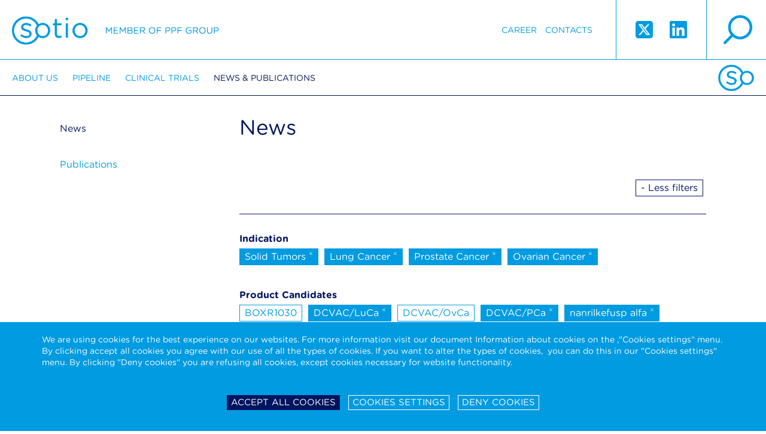

--- FILE ---
content_type: text/html; charset=utf-8
request_url: https://sotio.com/news-publications/news?tagId=22&allTags=1&tags%5B0%5D=27&tags%5B5%5D=26&tags%5B6%5D=19&tags%5B7%5D=21&tags%5B8%5D=18&tags%5B9%5D=24&do=filterByTag
body_size: 7897
content:

<!DOCTYPE html>
<html xmlns:og="http://opengraphprotocol.org/schema/" id="" class="is-desktop navId-43 nav-43 lang-1 d-1">

<head>
	<meta charset="utf-8">
	<meta name="viewport" content="width=device-width, initial-scale=1.0">
	
		<title>		 
		News 
 | Sotio</title>

		<meta name="description" content="">

		<meta name="keywords" content="">

	<link rel="shortcut icon" href="/favicon.ico">
	<meta name="author" content="ANDWEB s.r.o.">
	<meta name="robots" content="index,follow">
	<meta name="SKYPE_TOOLBAR" content="SKYPE_TOOLBAR_PARSER_COMPATIBLE">

		<meta name="description" content="">
		<meta name="keywords" content="">
		<meta name="robots" content="index,follow">
		<meta property="og:locale" content="en_GB">
		<meta property="og:type" content="website">
		<meta property="og:site_name" content="Sotio">
		<meta property="og:title" content="News">
		<meta property="og:description" content="">
		<meta property="og:url" content="https://sotio.com/news-publications/news?tags%5B0%5D=27&amp;tags%5B5%5D=26&amp;tags%5B6%5D=19&amp;tags%5B7%5D=21&amp;tags%5B8%5D=18&amp;tags%5B9%5D=24&amp;allTags=1">
		<meta property="og:image" content="https://sotio.com/assets/gfx/fb-image.jpg">
		<meta name="twitter:card" content="summary">
		<meta name="twitter:title" content="News">
		<meta name="twitter:description" content="">
		<meta name="twitter:image" content="https://sotio.com/assets/gfx/fb-image.jpg">
		<link rel="canonical" href="https://sotio.com/news-publications/news?tags%5B0%5D=27&amp;tags%5B5%5D=26&amp;tags%5B6%5D=19&amp;tags%5B7%5D=21&amp;tags%5B8%5D=18&amp;tags%5B9%5D=24&amp;tags%5B10%5D=22&amp;allTags=1">
		<link rel="next" href="https://sotio.com/news-publications/news?article-p-p=2&amp;tags%5B0%5D=27&amp;tags%5B5%5D=26&amp;tags%5B6%5D=19&amp;tags%5B7%5D=21&amp;tags%5B8%5D=18&amp;tags%5B9%5D=24&amp;tags%5B10%5D=22&amp;allTags=1">

	

		<link rel="stylesheet" type="text/css" href="/assets/css/font.css">
	
		<link rel="stylesheet" href="/assets/css/main.css?1750241665" media="screen">
		<link rel="stylesheet" href="/assets/css/aw.css?1756717886" media="screen">


		<link rel="stylesheet" href="/assets/bower_components/video.js/dist/video-js.css">
		<link rel="stylesheet" href="/assets/css/print.css" media="print">

		<style>
			#nette-debug
			{
				z-index: 10000;
			}
		</style>



	<script type="text/javascript">
		var presenter = {"name":"front.sotio-news","action":"default","handle":null,"template":"ea86cd0f6c20b9bd6def10ed18860dec"};
		var language = 1;
	</script>





	<script type="text/javascript">
		var presenter = {"name":"front.sotio-news","action":"default","handle":null,"template":"ea86cd0f6c20b9bd6def10ed18860dec"};
		if ('createTouch' in document)
		{
			try
			{
				var ignore = /:hover/;
				for (var i=0; i<document.styleSheets.length; i++)
				{
					var sheet = document.styleSheets[i];
					for (var j=sheet.cssRules.length-1; j>=0; j--)
					{
						var rule = sheet.cssRules[j];
						if (rule.type === CSSRule.STYLE_RULE && ignore.test(rule.selectorText))
						{
							sheet.deleteRule(j);
						}
					}
				}
			}
			catch(e){}
		}
	</script>

</head>
	<body id="" class="homepage">
		
	<div id="fixed-page-header">

		<header class="page-header">
			<a id="logo" class="retina-logo logo" href="/">Sotio</a>
			<div class="right-part">

				<a href="" class="retina-magnifier magnifier" id="magnifier-modal-trigger">search</a>
				
				<span class="ss-icons">
					<a target="_blank" href="https://twitter.com/sotio" class="twitter">
						<svg xmlns="http://www.w3.org/2000/svg" width="33" height="33" viewBox="0 0 448 512"><path fill="currentColor" d="M64 32C28.7 32 0 60.7 0 96v320c0 35.3 28.7 64 64 64h320c35.3 0 64-28.7 64-64V96c0-35.3-28.7-64-64-64H64zm297.1 84L257.3 234.6L379.4 396h-95.6L209 298.1L123.3 396H75.8l111-126.9L69.7 116h98l67.7 89.5l78.2-89.5h47.5zm-37.8 251.6L153.4 142.9h-28.3l171.8 224.7h26.3z"></path></svg>	
					</a>
					<a target="_blank" href="https://www.linkedin.com/company/1343494/" class="linkedin">
						<svg xmlns="http://www.w3.org/2000/svg" width="33" height="33" viewBox="0 0 448 512"><path fill="currentColor" d="M416 32H31.9C14.3 32 0 46.5 0 64.3v383.4C0 465.5 14.3 480 31.9 480H416c17.6 0 32-14.5 32-32.3V64.3c0-17.8-14.4-32.3-32-32.3zM135.4 416H69V202.2h66.5V416zm-33.2-243c-21.3 0-38.5-17.3-38.5-38.5S80.9 96 102.2 96c21.2 0 38.5 17.3 38.5 38.5c0 21.3-17.2 38.5-38.5 38.5zm282.1 243h-66.4V312c0-24.8-.5-56.7-34.5-56.7c-34.6 0-39.9 27-39.9 54.9V416h-66.4V202.2h63.7v29.2h.9c8.9-16.8 30.6-34.5 62.9-34.5c67.2 0 79.7 44.3 79.7 101.9V416z"></path></svg>
					</a>
				</span>

				<nav>

    <ul>






            <li class="navid-12  counter-1">
                <a href="/career" >Career</a>
            </li>




            <li class="navid-48  counter-2">
                <a href="/contacts" >Contacts</a>
            </li>



    </ul> 
				</nav>

			
			</div>
		</header>	
	

		<nav class="main-navigation">
			<div class="favicon-footer"></div>


	<ul>
			<li class="">
				<a href="/about-us">About us</a>


	<ul>
			<li class="">
				<a href="/about-us/the-company">The Company</a>



			</li>
			<li class="">
				<a href="/about-us/ppf-group">PPF Group</a>



			</li>
			<li class="">
				<a href="/about-us/leadership">Leadership</a>



			</li>
	</ul>

			</li>
			<li class="">
				<a href="/pipeline">Pipeline</a>


	<ul>
			<li class="">
				<a href="/pipeline/sotio-biotech-pipeline">SOTIO Biotech Pipeline</a>



			</li>
			<li class="">
				<a href="/pipeline/il-15-superagonist">IL-15 Superagonist</a>



			</li>
			<li class="">
				<a href="/pipeline/antibody-drug-conjugates">Antibody-Drug Conjugates</a>



			</li>
			<li class="">
				<a href="/pipeline/science">Science</a>



			</li>
	</ul>

			</li>
			<li class="">
				<a href="/clinical-trials">Clinical trials</a>


	<ul>
			<li class="">
				<a href="/clinical-trials/clinical-trials">Clinical Trials</a>



			</li>
	</ul>

			</li>
			<li class="active">
				<a href="/news-publications">News &amp; Publications</a>


	<ul>
			<li class="active">
				<a href="/news-publications/news">News</a>



			</li>
			<li class="">
				<a href="/news-publications/publications">Publications</a>



			</li>
	</ul>

			</li>
	</ul>
		</nav>

	</div>


	<div id="fixed-mobile-header">
		<header class="mobile-header">
			<a class="retina-mobile-logo logo" href="/">Sotio</a>
			<div class="right-part">

				<span class="twitter-wrapper"><a target="_blank" href="https://twitter.com/sotio" class="twitter">
				<svg xmlns="http://www.w3.org/2000/svg" width="20" height="20" viewBox="0 0 448 512"><path fill="currentColor" d="M64 32C28.7 32 0 60.7 0 96v320c0 35.3 28.7 64 64 64h320c35.3 0 64-28.7 64-64V96c0-35.3-28.7-64-64-64H64zm297.1 84L257.3 234.6L379.4 396h-95.6L209 298.1L123.3 396H75.8l111-126.9L69.7 116h98l67.7 89.5l78.2-89.5h47.5zm-37.8 251.6L153.4 142.9h-28.3l171.8 224.7h26.3z"></path></svg>	
				</a></span>
				<span class="linkedin-wrapper"><a target="_blank" href="https://www.linkedin.com/company/1343494/" class="linkedin">
				<svg xmlns="http://www.w3.org/2000/svg" width="20" height="20" viewBox="0 0 448 512"><path fill="currentColor" d="M416 32H31.9C14.3 32 0 46.5 0 64.3v383.4C0 465.5 14.3 480 31.9 480H416c17.6 0 32-14.5 32-32.3V64.3c0-17.8-14.4-32.3-32-32.3zM135.4 416H69V202.2h66.5V416zm-33.2-243c-21.3 0-38.5-17.3-38.5-38.5S80.9 96 102.2 96c21.2 0 38.5 17.3 38.5 38.5c0 21.3-17.2 38.5-38.5 38.5zm282.1 243h-66.4V312c0-24.8-.5-56.7-34.5-56.7c-34.6 0-39.9 27-39.9 54.9V416h-66.4V202.2h63.7v29.2h.9c8.9-16.8 30.6-34.5 62.9-34.5c67.2 0 79.7 44.3 79.7 101.9V416z"></path></svg>
				</a></span>


				<a href="" class="retina-mobile-hamburger hamburger" id="hamburger">hamburger</a>
				<a href="" class="retina-mobile-magnifier magnifier" id="mobile-magnifier-modal-trigger">search</a>
			</div>
		</header>
	</div>


	<div class="lang-navigation" id="lang-navigation" style="display: none;">
		<span>Please, select version</span>
<ul>

		<li><a href="/">English</a></li>

</ul>

		<a href="" id="cross-lang" class="retina-mobile-cross-white cross"></a>
	</div>

		
	<div class="main-navigation-mobile"  id="main-navigation">


	<ul>
			<li class="">
				<a href="/about-us">About us</a>


	<ul>
			<li class="">
				<a href="/about-us/the-company">The Company</a>



			</li>
			<li class="">
				<a href="/about-us/ppf-group">PPF Group</a>



			</li>
			<li class="">
				<a href="/about-us/leadership">Leadership</a>


	<ul>
			<li class="">
				<a href="/about-us/leadership/executive-management">Executive Management</a>



			</li>
			<li class="">
				<a href="/about-us/people/strategic-advisory-board">Strategic Advisory Board</a>



			</li>
	</ul>

			</li>
	</ul>

			</li>
			<li class="">
				<a href="/pipeline">Pipeline</a>


	<ul>
			<li class="">
				<a href="/pipeline/sotio-biotech-pipeline">SOTIO Biotech Pipeline</a>



			</li>
			<li class="">
				<a href="/pipeline/il-15-superagonist">IL-15 Superagonist</a>


	<ul>
			<li class="">
				<a href="/pipeline/il-15-superagonist/technology">IL-15 Technology</a>



			</li>
			<li class="">
				<a href="/pipeline/il-15-superagonist/nanrilkefusp-alfa">Nanrilkefusp alfa</a>



			</li>
			<li class="">
				<a href="/pipeline/il-15-superagonist/sot201">SOT201</a>



			</li>
	</ul>

			</li>
			<li class="">
				<a href="/pipeline/antibody-drug-conjugates">Antibody-Drug Conjugates</a>


	<ul>
			<li class="">
				<a href="/pipeline/antibody-drug-conjugates/technology">ADC Technology</a>



			</li>
			<li class="">
				<a href="/pipeline/antibody-drug-conjugates/sot106">SOT106</a>



			</li>
			<li class="">
				<a href="/pipeline/antibody-drug-conjugates/sot109">SOT109</a>



			</li>
			<li class="">
				<a href="/pipeline/antibody-drug-conjugates/sot112-and-sot113">SOT112 &amp; SOT113</a>



			</li>
	</ul>

			</li>
			<li class="">
				<a href="/pipeline/science">Science</a>



			</li>
	</ul>

			</li>
			<li class="">
				<a href="/clinical-trials">Clinical trials</a>


	<ul>
			<li class="">
				<a href="/clinical-trials/clinical-trials">Clinical Trials</a>



			</li>
	</ul>

			</li>
			<li class="active">
				<a href="/news-publications">News &amp; Publications</a>


	<ul>
			<li class="active">
				<a href="/news-publications/news">News</a>



			</li>
			<li class="">
				<a href="/news-publications/publications">Publications</a>



			</li>
	</ul>

			</li>
			<li class="">
				<a href="/career">Career</a>



			</li>
			<li class="">
				<a href="/contacts">Contacts</a>


	<ul>
			<li class="">
				<a href="/contacts/sotio-eu">SOTIO EU</a>



			</li>
			<li class="">
				<a href="/contacts/sotio-switzerland">SOTIO Switzerland</a>



			</li>
			<li class="">
				<a href="/contacts/sotio-us">SOTIO US</a>



			</li>
	</ul>

			</li>
	</ul>
		<ul>
		</ul>
		<a href="" id="cross-navigation" class="retina-mobile-cross-blue cross"></a>
	</div>





		<div id="page-container">
			<div class="height-wrapper">


	<div class="wrapper-static">
		
		<div class="col-static static-page">
			
			<div class="heading-pager">
				<h1>		 
		News 
</h1>


				

<div id="snippet--pagerTop">					<div class="pager-nums">
						
					</div>
</div>			</div>


<div class="cl"></div>
<div class="h15"></div>


<div id="snippet--tags">
					<div class="all-tags-get-parameter"></div>

				<div class="main-tags">

					<div class="main-tags__flex">
						<div class="main-tags__list">

							<div class="main-tags__tags">
								<b>Recommended tags</b> 
								<div style="height: 5px;"></div>

										<a class="tag ajax" href="/news-publications/news?tagId=20&amp;tags%5B0%5D=27&amp;tags%5B5%5D=26&amp;tags%5B6%5D=19&amp;tags%5B7%5D=21&amp;tags%5B8%5D=18&amp;tags%5B9%5D=24&amp;tags%5B10%5D=22&amp;do=filterByTag">Corporate</a>
										<a class="tag ajax" href="/news-publications/news?tagId=30&amp;tags%5B0%5D=27&amp;tags%5B5%5D=26&amp;tags%5B6%5D=19&amp;tags%5B7%5D=21&amp;tags%5B8%5D=18&amp;tags%5B9%5D=24&amp;tags%5B10%5D=22&amp;do=filterByTag">Investments</a>
										<a class="tag ajax" href="/news-publications/news?tagId=38&amp;tags%5B0%5D=27&amp;tags%5B5%5D=26&amp;tags%5B6%5D=19&amp;tags%5B7%5D=21&amp;tags%5B8%5D=18&amp;tags%5B9%5D=24&amp;tags%5B10%5D=22&amp;do=filterByTag">SOT106</a>
										<a class="tag ajax" href="/news-publications/news?tagId=42&amp;tags%5B0%5D=27&amp;tags%5B5%5D=26&amp;tags%5B6%5D=19&amp;tags%5B7%5D=21&amp;tags%5B8%5D=18&amp;tags%5B9%5D=24&amp;tags%5B10%5D=22&amp;do=filterByTag">SOT109</a>
							</div>
						</div>
						<div class="main-tags__more-filters">
							<a href="" id="button-more-filters" class="tag -more-filters" data-text-1="+ More Filters" data-text-2="- Less filters">+ More Filters</a>
						</div>
					</div>
				</div>



				<div class="all-tags">
						<div class="all-tags__group">
							<div class="all-tags__groupname">Indication</div>
									<a class="tag active ajax" href="/news-publications/news?tagId=22&amp;allTags=1&amp;tags%5B0%5D=27&amp;tags%5B5%5D=26&amp;tags%5B6%5D=19&amp;tags%5B7%5D=21&amp;tags%5B8%5D=18&amp;tags%5B9%5D=24&amp;tags%5B10%5D=22&amp;do=removeTag">Solid Tumors <sup>&times;</sup></a>
									<a class="tag active ajax" href="/news-publications/news?tagId=21&amp;allTags=1&amp;tags%5B0%5D=27&amp;tags%5B5%5D=26&amp;tags%5B6%5D=19&amp;tags%5B7%5D=21&amp;tags%5B8%5D=18&amp;tags%5B9%5D=24&amp;tags%5B10%5D=22&amp;do=removeTag">Lung Cancer <sup>&times;</sup></a>
									<a class="tag active ajax" href="/news-publications/news?tagId=18&amp;allTags=1&amp;tags%5B0%5D=27&amp;tags%5B5%5D=26&amp;tags%5B6%5D=19&amp;tags%5B7%5D=21&amp;tags%5B8%5D=18&amp;tags%5B9%5D=24&amp;tags%5B10%5D=22&amp;do=removeTag">Prostate Cancer <sup>&times;</sup></a>
									<a class="tag active ajax" href="/news-publications/news?tagId=19&amp;allTags=1&amp;tags%5B0%5D=27&amp;tags%5B5%5D=26&amp;tags%5B6%5D=19&amp;tags%5B7%5D=21&amp;tags%5B8%5D=18&amp;tags%5B9%5D=24&amp;tags%5B10%5D=22&amp;do=removeTag">Ovarian Cancer <sup>&times;</sup></a>
						</div>
						<div class="all-tags__group">
							<div class="all-tags__groupname">Product Candidates</div>
									<a class="tag ajax" href="/news-publications/news?tagId=34&amp;allTags=1&amp;tags%5B0%5D=27&amp;tags%5B5%5D=26&amp;tags%5B6%5D=19&amp;tags%5B7%5D=21&amp;tags%5B8%5D=18&amp;tags%5B9%5D=24&amp;tags%5B10%5D=22&amp;do=filterByTag">BOXR1030</a>
									<a class="tag active ajax" href="/news-publications/news?tagId=26&amp;allTags=1&amp;tags%5B0%5D=27&amp;tags%5B5%5D=26&amp;tags%5B6%5D=19&amp;tags%5B7%5D=21&amp;tags%5B8%5D=18&amp;tags%5B9%5D=24&amp;tags%5B10%5D=22&amp;do=removeTag">DCVAC/LuCa <sup>&times;</sup></a>
									<a class="tag ajax" href="/news-publications/news?tagId=25&amp;allTags=1&amp;tags%5B0%5D=27&amp;tags%5B5%5D=26&amp;tags%5B6%5D=19&amp;tags%5B7%5D=21&amp;tags%5B8%5D=18&amp;tags%5B9%5D=24&amp;tags%5B10%5D=22&amp;do=filterByTag">DCVAC/OvCa</a>
									<a class="tag active ajax" href="/news-publications/news?tagId=24&amp;allTags=1&amp;tags%5B0%5D=27&amp;tags%5B5%5D=26&amp;tags%5B6%5D=19&amp;tags%5B7%5D=21&amp;tags%5B8%5D=18&amp;tags%5B9%5D=24&amp;tags%5B10%5D=22&amp;do=removeTag">DCVAC/PCa <sup>&times;</sup></a>
									<a class="tag active ajax" href="/news-publications/news?tagId=27&amp;allTags=1&amp;tags%5B0%5D=27&amp;tags%5B5%5D=26&amp;tags%5B6%5D=19&amp;tags%5B7%5D=21&amp;tags%5B8%5D=18&amp;tags%5B9%5D=24&amp;tags%5B10%5D=22&amp;do=removeTag">nanrilkefusp alfa <sup>&times;</sup></a>
									<a class="tag ajax" href="/news-publications/news?tagId=38&amp;allTags=1&amp;tags%5B0%5D=27&amp;tags%5B5%5D=26&amp;tags%5B6%5D=19&amp;tags%5B7%5D=21&amp;tags%5B8%5D=18&amp;tags%5B9%5D=24&amp;tags%5B10%5D=22&amp;do=filterByTag">SOT106</a>
									<a class="tag ajax" href="/news-publications/news?tagId=42&amp;allTags=1&amp;tags%5B0%5D=27&amp;tags%5B5%5D=26&amp;tags%5B6%5D=19&amp;tags%5B7%5D=21&amp;tags%5B8%5D=18&amp;tags%5B9%5D=24&amp;tags%5B10%5D=22&amp;do=filterByTag">SOT109</a>
									<a class="tag ajax" href="/news-publications/news?tagId=43&amp;allTags=1&amp;tags%5B0%5D=27&amp;tags%5B5%5D=26&amp;tags%5B6%5D=19&amp;tags%5B7%5D=21&amp;tags%5B8%5D=18&amp;tags%5B9%5D=24&amp;tags%5B10%5D=22&amp;do=filterByTag">SOT112</a>
									<a class="tag ajax" href="/news-publications/news?tagId=44&amp;allTags=1&amp;tags%5B0%5D=27&amp;tags%5B5%5D=26&amp;tags%5B6%5D=19&amp;tags%5B7%5D=21&amp;tags%5B8%5D=18&amp;tags%5B9%5D=24&amp;tags%5B10%5D=22&amp;do=filterByTag">SOT113</a>
									<a class="tag ajax" href="/news-publications/news?tagId=33&amp;allTags=1&amp;tags%5B0%5D=27&amp;tags%5B5%5D=26&amp;tags%5B6%5D=19&amp;tags%5B7%5D=21&amp;tags%5B8%5D=18&amp;tags%5B9%5D=24&amp;tags%5B10%5D=22&amp;do=filterByTag">SOT201</a>
						</div>
						<div class="all-tags__group">
							<div class="all-tags__groupname">Release Type</div>
									<a class="tag ajax" href="/news-publications/news?tagId=20&amp;allTags=1&amp;tags%5B0%5D=27&amp;tags%5B5%5D=26&amp;tags%5B6%5D=19&amp;tags%5B7%5D=21&amp;tags%5B8%5D=18&amp;tags%5B9%5D=24&amp;tags%5B10%5D=22&amp;do=filterByTag">Corporate</a>
									<a class="tag ajax" href="/news-publications/news?tagId=30&amp;allTags=1&amp;tags%5B0%5D=27&amp;tags%5B5%5D=26&amp;tags%5B6%5D=19&amp;tags%5B7%5D=21&amp;tags%5B8%5D=18&amp;tags%5B9%5D=24&amp;tags%5B10%5D=22&amp;do=filterByTag">Investments</a>
									<a class="tag ajax" href="/news-publications/news?tagId=23&amp;allTags=1&amp;tags%5B0%5D=27&amp;tags%5B5%5D=26&amp;tags%5B6%5D=19&amp;tags%5B7%5D=21&amp;tags%5B8%5D=18&amp;tags%5B9%5D=24&amp;tags%5B10%5D=22&amp;do=filterByTag">Partnering</a>
						</div>
				</div>

</div>

<div id="snippet--articleRows">
					<p>Žádné záznamy</p>

</div>

<div id="snippet--pagerBottom">
				<div class="pager">
					<div class="pager-nums">
					</div>
				</div>

			
				<div class="pager-arrows">
					

				</div>
</div>

		</div>

		<div class="col-menu">
			
			<nav class="left-navigation">


	<ul>
			<li class="active">
				<a href="/news-publications/news">News</a>



			</li>
			<li class="">
				<a href="/news-publications/publications">Publications</a>



			</li>
	</ul>
			</nav>

		</div>



	</div>



			</div>

	<div class="page-footer">

		
			<div class="addresses">
				<div class="address">
SOTIO Biotech B.V.<br>
Zuidplein 168<br>
1077 XV Amsterdam<br>
Netherlands<br>
<br>

				</div>

				<div class="address">
SOTIO Biotech a.s.<br>
Českomoravská 2532/19b<br>
190 00 Prague 9<br>
Czech Republic
				</div>

				<div class="address">
SOTIO Biotech AG<br>
Lichtstrasse 35 - WSJ-210<br>
4056 Basel<br>
Switzerland
				</div>

				<div class="address">
SOTIO Biotech Inc.<br>
180 Canal St., Suite 300<br>
Boston, MA 02114<br>
USA
				</div>

				<div class="address">

				</div>

				<div class="favicon-footer">
				</div>
			</div>



		<div class="footer-desktop">
			<div class="wrapper -no-width bar">
				<div class="block-1">
					<span class="logo-footer retina-logo-footer">Sotio member of ppf group</span>
				</div>


				<div class="block-2">
					<div class="block-4">
						<div class="cell"> 
							

	<a href="/term-of-use">Term of use</a>


	<a href="/code-of-ethics-eticky-kodex">Code of Ethics - Etický kodex</a>


	<a href="/data-protection">Data protection-Camera system</a>


	<div style="display: flex;  gap: 10px;">
		<a href="/cookies-policy">Cookies Policy</a>
		<a href="#" id="sotio-super-cookie-tiny--text">Cookie settings</a> 
	</div>


	<a href="/clinical-trials-privacy-notice">Clinical Trials Privacy Notice</a>


	<a href="/data-privacy-framework-notice">Data Privacy Framework Privacy Notice</a>

						

							&copy; 2013 - 2026 Sotio 
						</div>
					</div>
					<div class="block-6">
						<div class="ppf-fake-cell">
							<a class="ppf-logo-standalone ppf ppf-retina" href="https://www.ppf.eu/en/homepage" target="_blank"><img src="/assets/gfx/ppf-logo.png" alt=""></a>
						</div>
					</div>
				</div>
			</div>
		</div>

		<div class="footer-mobile">

				
				<div class="blocks-1">
					<div class="block-1">
						<span class="logo-footer retina-logo-footer">Sotio member of ppf group</span>
					</div>
				</div>

				<div class="blocks-2">
					<div class="block-3">

	<a href="/term-of-use">Term of use</a>


	<a href="/code-of-ethics-eticky-kodex">Code of Ethics - Etický kodex</a>


	<a href="/data-protection">Data protection-Camera system</a>


	<div style="display: flex;  gap: 10px;">
		<a href="/cookies-policy">Cookies Policy</a>
		<a href="#" id="sotio-super-cookie-tiny--text">Cookie settings</a> 
	</div>


	<a href="/clinical-trials-privacy-notice">Clinical Trials Privacy Notice</a>


	<a href="/data-privacy-framework-notice">Data Privacy Framework Privacy Notice</a>


						<div class="h5"></div>
						&copy; 2013 - 2026 Sotio 
					</div>
					<div class="block-4">
						<a class="ppf-logo-standalone" href="https://www.ppf.eu/en/homepage" target="_blank"><img src="/assets/gfx/ppf-logo.png" alt=""></a>
					</div>
				</div>
		</div>


	</div>


  
		</div>







<div id="super-cookie-settings" data-types="[&quot;performance&quot;,&quot;stricly&quot;]" data-list="{&quot;performance&quot;:[&quot;_ga&quot;,&quot;_gid&quot;,&quot;_gat_gtag_UA_27872723_1&quot;,&quot;AW_VISITOR&quot;],&quot;stricly&quot;:[&quot;BCAPPSESSID3&quot;,&quot;SSC_COOKIE_*&quot;]}" data-cookies="{&quot;performance&quot;:{&quot;_ga&quot;:{&quot;path&quot;:&quot;\/&quot;,&quot;domain&quot;:&quot;.sotio.com&quot;},&quot;_gid&quot;:{&quot;path&quot;:&quot;\/&quot;,&quot;domain&quot;:&quot;.sotio.com&quot;},&quot;_gat_gtag_UA_27872723_1&quot;:{&quot;path&quot;:&quot;\/&quot;,&quot;domain&quot;:&quot;.sotio.com&quot;},&quot;AW_VISITOR&quot;:{&quot;path&quot;:&quot;\/&quot;,&quot;domain&quot;:&quot;sotio.com&quot;}}}"></div>



<div class="sotio-super-cookie" id="sotio-super-cookie" >


	<div class="ssc-container">


		<form class="ssc-settings" style="display: none;">
			<div class="ssc-row">
				<div class="ssc-col">
					<h3 class="ssc-no-icon">Your privacy</h3>
				</div>
				<div class="ssc-col tal">

				</div>
				<div class="ssc-col-desc">
					<p>We are using cookies on our website to ensure that you will receive the best experience while using our website. These cookies might relate to your information, your preferences or your device. The information does however not usually directly identify you, but it could provide you with a more personalized and better web experience. Since we do respect your privacy, you can choose to not allow some type of cookies. For more information on the types of cookies and the possibility to change the default cookies setting, click on the heading of the individual types of cookies. Blocking some types of cookies may impact your user experience on our website. For further information on how we process your personal data (cookies) please click on the section "More information about cookies”.</p>

<p>It is necessary to create a cookie to remember the choices you have made within our cookie privacy menu as well. This is going to have a couple of consequences:</p>

<ol>
	<li>If you delete all your cookies you will have to update your preferences with us again</li>
	<li>If you use a different device or browser, you will have to tell us your preferences again</li>
</ol>

<div style="display: none;">&nbsp;</div>

<div style="display: none;">&nbsp;</div>

<div style="display: none;">&nbsp;</div>

				</div>
			</div>

			<div class="ssc-row">
				<div class="ssc-col">
					<h3><a href="" class="ssc-collapser">Strictly necessary cookies</a></h3>
				</div>
				<div class="ssc-col tar">
					Always active
				</div>
				<div class="ssc-col-desc" style="display: none;">
					<p>These cookies are necessary for the functioning of our website and can therefore not be switched off in our systems. These cookies do not [collect or] store any personal identifiable information. They are usually a response to your actions and related to a request for services such as setting your privacy preferences, logging in or filling in the forms. You can set your browser to block these cookies, but some parts of our website will not work.</p>

<div style="display: none;">&nbsp;</div>

<div style="display: none;">&nbsp;</div>

<div style="display: none;">&nbsp;</div>

		<table class="sotio-super-cookie-table">
			<tr>
				<th>Cookie name</th>
				<th>Description</th>
				<th>Expiration</th>
			</tr>
				<tr>
					<td>BCAPPSESSID3</td>
					<td>The BCAPPSESSID3 cookie is native to PHP and enables websites to store serialised state data. It is used to establish a user session and to pass state data via a temporary cookie, which is commonly referred to as a session cookie.</td>
					<td>14 days</td>
				</tr>
				<tr>
					<td>SSC_COOKIE_*</td>
					<td>This cookie stores your decision regarding the storage of cookies in your browser.</td>
					<td>2 years</td>
				</tr>
		</table>
				</div>
			</div>

			<div class="ssc-row">
				<div class="ssc-col">
					<h3><a href="" class="ssc-collapser">Performance cookies</a></h3>
				</div>
				<div class="ssc-col tar">
						<label class="ssc-checkbox"><input type="checkbox" name="performance"> <span></span></label>
				</div>
				<div class="ssc-col-desc" style="display: none;">
					<p>These cookies allow us to count the visits and the traffic sources on our website so that we can measure and improve the performance of our website. The performance cookies are supposed to help us to understand which sections of our website are the most and least popular and show how visitors move around the website. All the information that these cookies collect are aggregated and therefore anonymous. If you prefer to not allow these cookies, we will not be aware of when you have visited our website and we will not be able to monitor the performance of the website.</p>

<div style="display: none;">&nbsp;</div>

<div style="display: none;">&nbsp;</div>

<div style="display: none;">&nbsp;</div>

		<table class="sotio-super-cookie-table">
			<tr>
				<th>Cookie name</th>
				<th>Description</th>
				<th>Expiration</th>
			</tr>
				<tr>
					<td>_ga</td>
					<td>The GA cookie is set, when a person visits your website for the first time. Google Analytics sends the client ID with each hit in order to associate hits with a user. A GA cookie can exist only on the device and browser where it has been set.</td>
					<td>2 years</td>
				</tr>
				<tr>
					<td>_gid</td>
					<td>This cookie is installed by Google Analytics. The cookie is used to store information of how visitors use a website and helps in creating an analytics report of how the website is doing.</td>
					<td>24 hours</td>
				</tr>
				<tr>
					<td>_gat_gtag_UA_27872723_1</td>
					<td>This cookie is used to throttle request rate. These are third party cookies that are placed on your device to allow us to use the Google Analytics service. These cookies are used to collect information about how visitors use our website. We use this information to compile reports and to help us improve the website.</td>
					<td>Immediately</td>
				</tr>
				<tr>
					<td>AW_VISITOR</td>
					<td>Performance cookie to analyze traffic.</td>
					<td>1 year</td>
				</tr>
		</table>
				</div>
			</div>
		
			<div class="ssc-row">
				<div class="ssc-col">
					<h3><a href="" class="ssc-collapser">Functional cookies</a></h3>
				</div>
				<div class="ssc-col tar">
						<span style="display: inline-block; position: relative;">Never active</span>
				</div>
				<div class="ssc-col-desc" style="display: none;">
					<p>Functional cookies enable the website to provide you with enhanced functionality and personalization. These cookies may be set by us or by third party providers whose services we have added to our website. The purpose of these cookies is to provide you with a more personalized experience on our website based on your previous visits and selections. If you do not allow these cookies, then some or all of these services may not function properly. <strong>These cookies are not used on our website and therefore these cookies are inactive in all circumstances.</strong>&nbsp;</p>

<div style="display: none;">&nbsp;</div>

<div style="display: none;">&nbsp;</div>

<div style="display: none;">&nbsp;</div>

				</div>
			</div>

			<div class="ssc-row">
				<div class="ssc-col">
					<h3><a href="" class="ssc-collapser">Targeting and Advertising cookies</a></h3>
				</div>
				<div class="ssc-col tar">
						<span style="display: inline-block; position: relative;">Never active</span>
				</div>
				<div class="ssc-col-desc" style="display: none;">
					<p>Targeting and advertising cookies may be set through our website by our advertising partners. They can be used and shared by those companies to build a profile of your interests and show you relevant adverts on other websites. This is based on uniquely identifying your browser and internet device. If you do not allow these cookies you will experience less targeted advertising. <strong>These cookies are not used on our website and therefore these cookies are inactive in all circumstances.</strong></p>

<div style="display: none;">&nbsp;</div>

<div style="display: none;">&nbsp;</div>

<div style="display: none;">&nbsp;</div>

				</div>
			</div>

			<div class="ssc-row -border-none">
				<div class="ssc-col">
					&nbsp;
				</div>
				<div class="ssc-col tar">
					<a href="" class="btn -white nod__NA" id="ssc-save-settings">Save settings</a>
				</div>
					
			</div>

			<div class="ssc-row">
				<div class="ssc-col">
					<h3 class="ssc-no-icon"><a href="https://sotio.com/cookies-policy" class="ssc-collapser__NA" target="_blank">More information about Cookies</a></h3>
				</div>
				<div class="ssc-col tar">
					<h3 class="ssc-no-icon"></h3>
				</div>
				<div class="ssc-col-desc" style="display: none;">
					
				</div>
			</div>
		
		</form>


		<div class="ssc-wrapper">

			<div class="left-col">
				<div class="ssc-truncate tal">
					<p>We are using cookies for the best experience on our websites. For more information visit our document Information about cookies on the ,"Cookies settings" menu. By clicking accept all cookies you agree with our use of all the types of cookies. If you want to alter the types of cookies, &nbsp;you can do this in our "Cookies settings" menu. By clicking "Deny cookies" you are refusing all cookies, except cookies necessary for website functionality.&nbsp;</p>

<div style="display: none;">&nbsp;</div>

<div style="display: none;">&nbsp;</div>

<div style="display: none;">&nbsp;</div>

				</div>
			</div>
			<div class="right-col tac">
				<a href="" class="btn -neutral-reverse" id="ssc-accept-btn">Accept all cookies</a>
				<a href="" class="btn -neutral" id="ssc-settings-btn">Cookies settings</a>
				<a href="" class="btn -neutral" id="ssc-reject-btn">Deny cookies</a>
			</div>
		</div>

	</div>

</div>



<script src='/assets/js/html5.js'></script>
<script src='/assets/js/jquery-1.10.1.js'></script>
<script src='/assets/js/js.cookie.js'></script>
<script src='/assets/js/jquery.matchHeight.js'></script>
<script src='/assets/js/nette.ajax.js?1706690955'></script>
<script src='/assets/bower_components/slick-carousel/slick/slick.js'></script>
<script src='/assets/js/live-form-validation.js'></script>
<script src='/assets/bower_components/video.js/dist/video.js'></script>
<script src='/assets/bower_components/mark.js/dist/jquery.mark.js'></script>
<script src='/assets/js/jplayer/jquery.jplayer.js'></script>
<script src='/assets/js/ssc.js?1643382448'></script>
<script src='/assets/js/sotio.js?1643382449'></script>
<script src='/assets/js/basics.js?1596461902'></script>



<script type="text/javascript"> _linkedin_partner_id = "4335690"; window._linkedin_data_partner_ids = window._linkedin_data_partner_ids || []; window._linkedin_data_partner_ids.push(_linkedin_partner_id); </script><script type="text/javascript"> (function(l) { if (!l){window.lintrk = function(a,b){window.lintrk.q.push([a,b])}; window.lintrk.q=[]} var s = document.getElementsByTagName("script")[0]; var b = document.createElement("script"); b.type = "text/javascript";b.async = true; b.src = "https://snap.licdn.com/li.lms-analytics/insight.min.js"; s.parentNode.insertBefore(b, s);})(window.lintrk); </script> <noscript> <img height="1" width="1" style="display:none;" alt="" src="https://px.ads.linkedin.com/collect/?pid=4335690&fmt=gif"> </noscript>



		
		<script>
			if ($(window).width() > 1200)
				$('.height-wrapper').css('min-height', $(window).outerHeight() - $('.page-footer').outerHeight() - 160 - 40);
		</script>


<div class="search-modal" id="search-modal">
	<div class="search-modal-wrapper">
<form action="/search" method="get" id="frm-searchForm-form">
	<span class="retina-magnifier magnifier" id="magnifier-back" onclick="$(this).closest('form').submit();"></span>
	<span class="retina-cross-blue cross" id="search-close"></span>
	<input class="form-control no-live-validation" id="autocomplete-search" placeholder="Search at Sotio" data-no-results="Nic jsme nenašeli :(" type="text" name="q" data-remote-url="/news-publications/news?tags%5B0%5D=27&amp;tags%5B5%5D=26&amp;tags%5B6%5D=19&amp;tags%5B7%5D=21&amp;tags%5B8%5D=18&amp;tags%5B9%5D=24&amp;tags%5B10%5D=22&amp;allTags=1&amp;do=searchForm-autocomplete" data-q="searchForm-q" required data-nette-rules='[{"op":":filled","msg":"Zadejte hledaný výraz"}]'>
<input type="hidden" name="do" value="searchForm-form-submit"><!--[if IE]><input type=IEbug disabled style="display:none"><![endif]-->
</form>	</div>
</div>

		<!-- Twitter universal website tag code -->
		<script>
		!function(e,t,n,s,u,a){e.twq||(s=e.twq=function(){s.exe?s.exe.apply(s,arguments):s.queue.push(arguments);
		},s.version='1.1',s.queue=[],u=t.createElement(n),u.async=!0,u.src='//static.ads-twitter.com/uwt.js',
		a=t.getElementsByTagName(n)[0],a.parentNode.insertBefore(u,a))}(window,document,'script');
		// Insert Twitter Pixel ID and Standard Event data below
		twq('init','o5y8p');
		twq('track','PageView');
		</script>
		<!-- End Twitter universal website tag code -->

	</body>
</html>

--- FILE ---
content_type: application/javascript
request_url: https://sotio.com/assets/js/nette.ajax.js?1706690955
body_size: 5629
content:
/**
 * AJAX Nette Framework plugin for jQuery
 *
 * @copyright Copyright (c) 2009, 2010 Jan Marek
 * @copyright Copyright (c) 2009, 2010 David Grudl
 * @copyright Copyright (c) 2012-2014 Vojtěch Dobeš
 * @license MIT
 *
 * @version 2.0.0
 */

(function (window, $, undefined) {
	if (typeof $ !== "function") {
		return console.error(
			"nette.ajax.js: jQuery is missing, load it please"
		);
	}

	var nette = function () {
		var inner = {
			self: this,
			initialized: false,
			contexts: {},
			on: {
				init: {},
				load: {},
				prepare: {},
				before: {},
				start: {},
				success: {},
				complete: {},
				error: {},
			},
			fire: function () {
				var result = true;
				var args = Array.prototype.slice.call(arguments);
				var props = args.shift();
				var name = typeof props === "string" ? props : props.name;
				var off = typeof props === "object" ? props.off || {} : {};
				args.push(inner.self);
				$.each(inner.on[name], function (index, reaction) {
					if (reaction === undefined || $.inArray(index, off) !== -1)
						return true;
					var temp = reaction.apply(inner.contexts[index], args);
					return (result = temp === undefined || temp);
				});
				return result;
			},
			requestHandler: function (e) {
				var xhr = inner.self.ajax({}, this, e);
				if (xhr && xhr._returnFalse) {
					// for IE 8
					return false;
				}
			},
			ext: function (callbacks, context, name) {
				while (!name) {
					name = "ext_" + Math.random();
					if (inner.contexts[name]) {
						name = undefined;
					}
				}

				$.each(callbacks, function (event, callback) {
					inner.on[event][name] = callback;
				});
				inner.contexts[name] = $.extend(context ? context : {}, {
					name: function () {
						return name;
					},
					ext: function (name, force) {
						var ext = inner.contexts[name];
						if (!ext && force)
							throw (
								"Extension '" +
								this.name() +
								"' depends on disabled extension '" +
								name +
								"'."
							);
						return ext;
					},
				});
			},
		};

		/**
		 * Allows manipulation with extensions.
		 * When called with 1. argument only, it returns extension with given name.
		 * When called with 2. argument equal to false, it removes extension entirely.
		 * When called with 2. argument equal to hash of event callbacks, it adds new extension.
		 *
		 * @param  {string} Name of extension
		 * @param  {bool|object|null} Set of callbacks for any events OR false for removing extension.
		 * @param  {object|null} Context for added extension
		 * @return {$.nette|object} Provides a fluent interface OR returns extensions with given name
		 */
		this.ext = function (name, callbacks, context) {
			if (typeof name === "object") {
				inner.ext(name, callbacks);
			} else if (callbacks === undefined) {
				return inner.contexts[name];
			} else if (!callbacks) {
				$.each(
					[
						"init",
						"load",
						"prepare",
						"before",
						"start",
						"success",
						"complete",
						"error",
					],
					function (index, event) {
						inner.on[event][name] = undefined;
					}
				);
				inner.contexts[name] = undefined;
			} else if (
				typeof name === "string" &&
				inner.contexts[name] !== undefined
			) {
				throw (
					"Cannot override already registered nette-ajax extension '" +
					name +
					"'."
				);
			} else {
				inner.ext(callbacks, context, name);
			}
			return this;
		};

		/**
		 * Initializes the plugin:
		 * - fires 'init' event, then 'load' event
		 * - when called with any arguments, it will override default 'init' extension
		 *   with provided callbacks
		 *
		 * @param  {function|object|null} Callback for 'load' event or entire set of callbacks for any events
		 * @param  {object|null} Context provided for callbacks in first argument
		 * @return {$.nette} Provides a fluent interface
		 */
		this.init = function (load, loadContext) {
			if (inner.initialized) throw "Cannot initialize nette-ajax twice.";

			if (typeof load === "function") {
				this.ext("init", null);
				this.ext(
					"init",
					{
						load: load,
					},
					loadContext
				);
			} else if (typeof load === "object") {
				this.ext("init", null);
				this.ext("init", load, loadContext);
			} else if (load !== undefined) {
				throw "Argument of init() can be function or function-hash only.";
			}

			inner.initialized = true;

			inner.fire("init");
			this.load();
			return this;
		};

		/**
		 * Fires 'load' event
		 *
		 * @return {$.nette} Provides a fluent interface
		 */
		this.load = function () {
			inner.fire("load", inner.requestHandler);
			return this;
		};

		/**
		 * Executes AJAX request. Attaches listeners and events.
		 *
		 * @param  {object|string} settings or URL
		 * @param  {Element|null} ussually Anchor or Form
		 * @param  {event|null} event causing the request
		 * @return {jqXHR|null}
		 */
		this.ajax = function (settings, ui, e) {
			if ($.type(settings) === "string") {
				settings = { url: settings };
			}
			if (!settings.nette && ui && e) {
				var $el = $(ui),
					xhr,
					originalBeforeSend;
				var analyze = (settings.nette = {
					e: e,
					ui: ui,
					el: $el,
					isForm: $el.is("form"),
					isSubmit:
						$el.is("input[type=submit]") ||
						$el.is("button[type=submit]"),
					isImage: $el.is("input[type=image]"),
					form: null,
				});

				if (analyze.isSubmit || analyze.isImage) {
					analyze.form = analyze.el.closest("form");
				} else if (analyze.isForm) {
					analyze.form = analyze.el;
				}

				if (!settings.url) {
					settings.url = analyze.form
						? analyze.form.attr("action")
						: ui.href;
				}
				if (!settings.type) {
					settings.type = analyze.form
						? analyze.form.attr("method")
						: "get";
				}

				if ($el.is("[data-ajax-off]")) {
					var rawOff = $el.attr("data-ajax-off");
					if (rawOff.indexOf("[") === 0) {
						settings.off = $el.data("ajaxOff");
					} else if (rawOff.indexOf(",") !== -1) {
						settings.off = rawOff.split(",");
					} else if (rawOff.indexOf(" ") !== -1) {
						settings.off = rawOff.split(" ");
					} else {
						settings.off = rawOff;
					}
					if (typeof settings.off === "string")
						settings.off = [settings.off];
					settings.off = $.grep(
						$.each(settings.off, function (off) {
							return $.trim(off);
						}),
						function (off) {
							return off.length;
						}
					);
				}
			}

			inner.fire(
				{
					name: "prepare",
					off: settings.off || {},
				},
				settings
			);
			if (settings.prepare) {
				settings.prepare(settings);
			}

			originalBeforeSend = settings.beforeSend;
			settings.beforeSend = function (xhr, settings) {
				var result = inner.fire(
					{
						name: "before",
						off: settings.off || {},
					},
					xhr,
					settings
				);
				if ((result || result === undefined) && originalBeforeSend) {
					result = originalBeforeSend(xhr, settings);
				}
				return result;
			};

			return this.handleXHR($.ajax(settings), settings);
		};

		/**
		 * Binds extension callbacks to existing XHR object
		 *
		 * @param  {jqXHR|null}
		 * @param  {object} settings
		 * @return {jqXHR|null}
		 */
		this.handleXHR = function (xhr, settings) {
			settings = settings || {};

			if (
				xhr &&
				(typeof xhr.statusText === "undefined" ||
					xhr.statusText !== "canceled")
			) {
				xhr.done(function (payload, status, xhr) {
					inner.fire(
						{
							name: "success",
							off: settings.off || {},
						},
						payload,
						status,
						xhr,
						settings
					);
				})
					.fail(function (xhr, status, error) {
						inner.fire(
							{
								name: "error",
								off: settings.off || {},
							},
							xhr,
							status,
							error,
							settings
						);
					})
					.always(function (xhr, status) {
						inner.fire(
							{
								name: "complete",
								off: settings.off || {},
							},
							xhr,
							status,
							settings
						);
					});
				inner.fire(
					{
						name: "start",
						off: settings.off || {},
					},
					xhr,
					settings
				);
				if (settings.start) {
					settings.start(xhr, settings);
				}
			}
			return xhr;
		};
	};

	$.nette = new ($.extend(nette, $.nette ? $.nette : {}))();

	$.fn.netteAjax = function (e, options) {
		return $.nette.ajax(options || {}, this[0], e);
	};

	$.fn.netteAjaxOff = function () {
		return this.off(".nette");
	};

	$.nette.ext(
		"validation",
		{
			before: function (xhr, settings) {
				if (!settings.nette) return true;
				else var analyze = settings.nette;
				var e = analyze.e;

				var validate = $.extend(
					{
						keys: true,
						url: true,
						form: true,
					},
					settings.validate ||
						(function () {
							if (!analyze.el.is("[data-ajax-validate]")) return;
							var attr = analyze.el.data("ajaxValidate");
							if (attr === false)
								return {
									keys: false,
									url: false,
									form: false,
								};
							else if (typeof attr === "object") return attr;
						})() ||
						{}
				);

				var passEvent = false;
				if (analyze.el.attr("data-ajax-pass") !== undefined) {
					passEvent = analyze.el.data("ajaxPass");
					passEvent = typeof passEvent === "bool" ? passEvent : true;
				}

				if (validate.keys) {
					// thx to @vrana
					var explicitNoAjax =
						e.button ||
						e.ctrlKey ||
						e.shiftKey ||
						e.altKey ||
						e.metaKey;

					if (analyze.form) {
						if (explicitNoAjax && analyze.isSubmit) {
							this.explicitNoAjax = true;
							return false;
						} else if (analyze.isForm && this.explicitNoAjax) {
							this.explicitNoAjax = false;
							return false;
						}
					} else if (explicitNoAjax) return false;
				}

				if (
					validate.form &&
					analyze.form &&
					!(
						(analyze.isSubmit || analyze.isImage) &&
						analyze.el.attr("formnovalidate") !== undefined
					)
				) {
					var ie = this.ie();
					if (
						analyze.form.get(0).onsubmit &&
						analyze.form
							.get(0)
							.onsubmit(
								typeof ie !== "undefined" && ie < 9
									? undefined
									: e
							) === false
					) {
						e.stopImmediatePropagation();
						e.preventDefault();
						return false;
					}
				}

				if (validate.url) {
					// thx to @vrana
					if (
						/:|^#/.test(
							analyze.form
								? settings.url
								: analyze.el.attr("href")
						)
					)
						return false;
				}

				if (!passEvent) {
					e.stopPropagation();
					e.preventDefault();
					xhr._returnFalse = true; // for IE 8
				}

				return true;
			},
		},
		{
			explicitNoAjax: false,
			ie: function (undefined) {
				// http://james.padolsey.com/javascript/detect-ie-in-js-using-conditional-comments/
				var v = 3;
				var div = document.createElement("div");
				var all = div.getElementsByTagName("i");
				while (
					((div.innerHTML =
						"<!--[if gt IE " + ++v + "]><i></i><![endif]-->"),
					all[0])
				);
				return v > 4 ? v : undefined;
			},
		}
	);

	$.nette.ext("forms", {
		init: function () {
			var snippets;
			if (!window.Nette || !(snippets = this.ext("snippets"))) return;

			snippets.after(function ($el) {
				$el.find("form").each(function () {
					window.Nette.initForm(this);
				});
			});
		},
		prepare: function (settings) {
			var analyze = settings.nette;
			if (!analyze || !analyze.form) return;
			var e = analyze.e;
			var originalData = settings.data || {};
			var data = {};

			if (analyze.isSubmit) {
				data[analyze.el.attr("name")] = analyze.el.val() || "";
			} else if (analyze.isImage) {
				var offset = analyze.el.offset();
				var name = analyze.el.attr("name");
				var dataOffset = [
					Math.max(0, e.pageX - offset.left),
					Math.max(0, e.pageY - offset.top),
				];

				if (name.indexOf("[", 0) !== -1) {
					// inside a container
					data[name] = dataOffset;
				} else {
					data[name + ".x"] = dataOffset[0];
					data[name + ".y"] = dataOffset[1];
				}
			}

			// https://developer.mozilla.org/en-US/docs/Web/Guide/Using_FormData_Objects#Sending_files_using_a_FormData_object
			if (
				analyze.form.attr("method").toLowerCase() === "post" &&
				"FormData" in window
			) {
				var formData = new FormData(analyze.form[0]);
				for (var i in data) {
					formData.append(i, data[i]);
				}

				if (typeof originalData !== "string") {
					for (var i in originalData) {
						formData.append(i, originalData[i]);
					}
				}

				settings.data = formData;
				settings.processData = false;
				settings.contentType = false;
			} else {
				if (typeof originalData !== "string") {
					originalData = $.param(originalData);
				}
				data = $.param(data);
				settings.data =
					analyze.form.serialize() +
					(data ? "&" + data : "") +
					"&" +
					originalData;
			}
		},
	});

	$.nette.ext(
		"on",
		{
			success: function (payload) {
				this.presenter = payload.presenter;
			},

			init: function (netteInstance) {
				var snippets;
				var extension = this;

				if (!(snippets = this.ext("snippets"))) return;

				snippets.after(function ($el) {
					netteInstance.trigger(
						extension.presenter.name,
						extension.presenter.action,
						$el
					); //!!!!
				});

				netteInstance.on = function () {
					context = ["*", "*", "*"];

					for (i = 0; i < arguments.length; i++) {
						if (typeof arguments[i] != "function") {
							context[i] = arguments[i];
						} else {
							var callback = arguments[i];
						}
					}

					if (typeof callback == "function") {
						var e = {};

						e.module = context[0];
						e.action = context[1];
						e.selector = context[2];
						e.callback = callback;

						extension.liveEvents.push(e);
					}

					//console.log(extension);

					return netteInstance;
				};

				netteInstance.off = function (module, action, callback) {
					module = typeof module == "undefined" ? "*" : module;
					action = typeof action == "undefined" ? "*" : action;
					callback = typeof callback == "undefined" ? "*" : callback;

					for (var i in this.liveEvents) {
						var e = this.liveEvents[i];

						if (
							(module == "*" || e.module == module) &&
							(action == "*" || e.action == action) &&
							(callback == "*" || e.callback == callback)
						) {
							extension.liveEvents.splice(i, 1);
						}
					}

					return netteInstance;
				};

				netteInstance.trigger = function (module, action, $context) {
					module = typeof module == "undefined" ? "*" : module;
					action = typeof action == "undefined" ? "*" : action;
					$context =
						typeof $context == "undefined" ? $("html") : $context;

					$context.data("presenter", module);
					$context.data("action", action);
					$context.addClass("presenterFrame");

					for (var i in extension.liveEvents) {
						var e = extension.liveEvents[i];

						if (
							(e.module == "*" ||
								e.module.toLowerCase() ==
									module.toLowerCase() ||
								module == "*") &&
							(e.action == "*" ||
								action.toLowerCase() ==
									e.action.toLowerCase() ||
								action == "*")
						) {
							var target = $context.filter(e.selector);

							if (!target.length) {
								target = $context.find(e.selector);
							}

							if (target.length) {
								target.each(function () {
									e.callback.apply($(this));
								});
							}
						}
					}

					return netteInstance;
				};
			},
		},
		{ liveEvents: [], presenter: null }
	);

	// default snippet handler
	$.nette.ext(
		"snippets",
		{
			success: function (payload) {
				if (payload.snippets) {
					this.updateSnippets(payload.snippets);
				}
			},
		},
		{
			beforeQueue: $.Callbacks(),
			afterQueue: $.Callbacks(),
			completeQueue: $.Callbacks(),
			before: function (callback) {
				this.beforeQueue.add(callback);
			},
			after: function (callback) {
				this.afterQueue.add(callback);
			},
			complete: function (callback) {
				this.completeQueue.add(callback);
			},
			updateSnippets: function (snippets, back) {
				var that = this;
				var elements = [];
				for (var i in snippets) {
					var $el = this.getElement(i);
					if ($el.get(0)) {
						elements.push($el.get(0));
					}
					this.updateSnippet($el, snippets[i], back);
				}
				$(elements)
					.promise()
					.done(function () {
						that.completeQueue.fire();
					});
			},
			updateSnippet: function ($el, html, back) {
				// Fix for setting document title in IE
				if ($el.is("title")) {
					document.title = html;
				} else {
					this.beforeQueue.fire($el);
					this.applySnippet($el, html, back);

					this.afterQueue.fire($el);
				}
			},
			getElement: function (id) {
				return $("#" + this.escapeSelector(id));
			},
			applySnippet: function ($el, html, back) {
				if (!back && $el.is("[data-ajax-append]")) {
					$el.append(html);
				} else if (!back && $el.is("[data-ajax-prepend]")) {
					$el.prepend(html);
				} else if ($el.html() != html) {
					$el.html(html);
				}
			},
			escapeSelector: function (selector) {
				// thx to @uestla (https://github.com/uestla)
				return selector.replace(
					/[\!"#\$%&'\(\)\*\+,\.\/:;<=>\?@\[\\\]\^`\{\|\}~]/g,
					"\\$&"
				);
			},
		}
	);

	// support $this->redirect()
	$.nette.ext("redirect", {
		success: function (payload) {
			if (payload.redirect) {
				window.location.href = payload.redirect;
				return false;
			}
		},
	});

	// current page state
	$.nette.ext(
		"state",
		{
			success: function (payload) {
				if (payload.state) {
					this.state = payload.state;
				}
			},
		},
		{ state: null }
	);

	// abort last request if new started
	$.nette.ext(
		"unique",
		{
			start: function (xhr) {
				if (this.xhr) {
					this.xhr.abort();
				}
				this.xhr = xhr;
			},
			complete: function () {
				this.xhr = null;
			},
		},
		{ xhr: null }
	);

	// option to abort by ESC (thx to @vrana)
	$.nette.ext(
		"abort",
		{
			init: function () {
				$("body").keydown(
					$.proxy(function (e) {
						if (
							this.xhr &&
							e.keyCode.toString() === "27" && // Esc
							!(e.ctrlKey || e.shiftKey || e.altKey || e.metaKey)
						) {
							this.xhr.abort();
						}
					}, this)
				);
			},
			start: function (xhr) {
				this.xhr = xhr;
			},
			complete: function () {
				this.xhr = null;
			},
		},
		{ xhr: null }
	);

	$.nette.ext("load", {
		success: function () {
			$.nette.load();
		},
	});

	// default ajaxification (can be overridden in init())
	$.nette.ext(
		"init",
		{
			load: function (rh) {
				$(this.linkSelector)
					.off("click.nette", rh)
					.on("click.nette", rh);
				$(this.formSelector)
					.off("submit.nette", rh)
					.on("submit.nette", rh)
					.off("click.nette", ":image", rh)
					.on("click.nette", ":image", rh)
					.off("click.nette", ":submit", rh)
					.on("click.nette", ":submit", rh);
				$(this.buttonSelector)
					.closest("form")
					.off("click.nette", this.buttonSelector, rh)
					.on("click.nette", this.buttonSelector, rh);
			},
		},
		{
			linkSelector: "a.ajax",
			formSelector: "form.ajax",
			buttonSelector:
				'input.ajax[type="submit"], button.ajax[type="submit"], input.ajax[type="image"]',
		}
	);

	$.nette.ext({
		before: function (xhr, settings) {
			if (!settings.nette) {
				return;
			}

			var question = settings.nette.el.data("confirm");
			if (question) {
				return confirm(question);
			}
		},
	});

	$.nette.ext(
		"spinner",
		{
			init: function () {
				this.spinner = this.createSpinner();
				this.spinner.appendTo("body");
			},
			start: function () {
				this.counter++;
				if (this.counter === 1) {
					this.spinner.show(this.speed);
				}
			},
			complete: function () {
				this.counter--;
				if (this.counter <= 0) {
					this.spinner.hide(this.speed);
				}
			},
		},
		{
			createSpinner: function () {
				return $("<div>", {
					id: "ajax-spinner",
					css: {
						display: "none",
					},
				});
			},
			spinner: null,
			speed: undefined,
			counter: 0,
		}
	);

	$.nette.ext("modal-preloader", {
		before: function (xhr, settings) {
			if (!settings.nette) {
				return;
			}

			if (settings.nette.el.hasClass("ShowModalPreloader")) {
				// enable modal
				let parent = document.querySelector(".ModalContent");
				let modal = document.createElement("div");
				modal.classList.add("ModalPreloader");
				parent.appendChild(modal);
			}
		},

		complete: function (jqXHR, status, settings) {
			if (!settings.nette) {
				return;
			}

			if (settings.nette.el.hasClass("ShowModalPreloader")) {
			}
		},
	});
})(window, window.jQuery);
